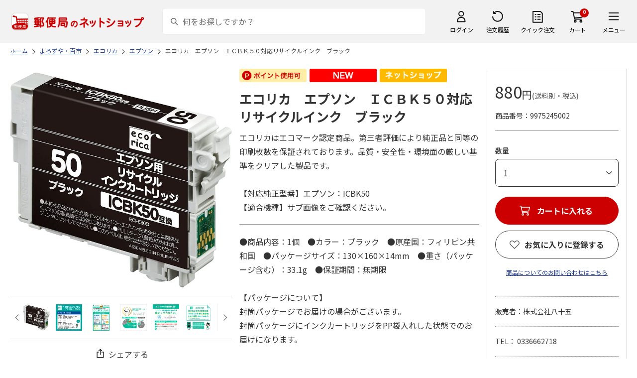

--- FILE ---
content_type: text/html; charset=shift_jis
request_url: https://www.shop.post.japanpost.jp/shop/g/gCS9975245002/
body_size: 11111
content:
<!DOCTYPE html>
<html lang="ja" xml="ja" xmlns:og="http://ogp.me/ns#" xmlns:fb="http://ogp.me/ns/fb#">
<head>
<meta http-equiv="Content-Type" content="text/html; charset=Shift_JIS">
<title>エコリカ　エプソン　ＩＣＢＫ５０対応リサイクルインク　ブラック｜郵便局のネットショップ</title>
<link rel="canonical" href="https://www.shop.post.japanpost.jp/shop/g/gCS9975245002/">


<meta name="description" content="エコリカ　エプソン　ＩＣＢＫ５０対応リサイクルインク　ブラック">
<meta name="keywords" content="エコリカ,通販,ギフト,郵便局">


	
			
				<meta http-equiv="content-style-type" content="text/css">
<link rel="stylesheet" href="https://fonts.googleapis.com/css2?family=Noto+Sans+JP:wght@100;200;300;400;500;600;700&family=Roboto:wght@100;300;400;500;700&display=swap">
<link rel="stylesheet" href="/lib/photoswipe/photoswipe.css?st=202512270030">
<link rel="stylesheet" href="/css/site_base/base_01_reset.css?st=202512270030" media="all">
<link rel="stylesheet" href="/css/site_base/base_02_common.css?st=202512270030" media="all">
<link rel="stylesheet" href="/css/site_base/base_03_sidebox.css?st=202512270030" media="all">
<link rel="stylesheet" href="/css/site_base/base_04_goods.css?st=202512270030" media="all">
<link rel="stylesheet" href="/css/site_base/base_05_etc.css?st=202512270030" media="all">
<link rel="stylesheet" href="/css/site_base/base_06_customer.css?st=202512270030" media="all">
<link rel="stylesheet" href="/css/site_base/base_07_order.css?st=202512270030" media="all">
<link rel="stylesheet" href="/css/site_base/base_08_header.css?st=202512270030" media="all">
<link rel="stylesheet" href="/css/site_base/base_09_footer.css?st=202512270030" media="all">
<link rel="stylesheet" href="/css/site_base/base_10_append.css?st=202512270030" media="all">

<meta http-equiv="content-script-type" content="text/javascript">
<meta http-equiv="X-UA-Compatible" content="IE=edge,chrome=1">
<meta name="viewport" content="width=1600">
<script type="text/javascript" src="/js/jquery.js?st=202512270030"></script>
<script type="text/javascript" src="/js/jquery-ui.js?st=202512270030"></script>
<script type="text/javascript" src="/js/common.js?st=202512270030"></script>
<script type="text/javascript" src="/js/naviplus.js?st=202512270030" defer></script>
<script type="text/javascript" src="/js/jQueryAutoHeight_pc.js?st=202512270030"></script>
<script type="text/javascript" src="/lib/easypaginate.js?st=202512270030"></script>
<script type="text/javascript" src="/lib/easyPaginateDetail_option.js?st=202512270030"></script>
<script type="text/javascript" src="/lib/easyPaginate_option.js?st=202512270030"></script>
<script type="text/javascript" src="/lib/jquery.bxslider.v3.js?st=202512270030"></script>
<script type="text/javascript" src="/lib/jquery.bxslider_option.js?st=202512270030"></script>
<script type="text/javascript" src="/lib/loading.js?st=202512270030"></script>
<script type="text/javascript" src="/lib/jquery.bxslider.min.js?st=202512270030"></script>
<script type="text/javascript" src="/lib/photoswipe/photoswipe.min.js?st=202512270030"></script>
<script type="text/javascript" src="/lib/photoswipe/photoswipe-ui-default.min.js?st=202512270030"></script>
<script type="text/javascript" src="/lib/photoswipe/photswipe.set.js?st=202512270030"></script>

<!--[if IE 8]>
<script type="text/javascript" src="/lib/efo/pie_ie678.js?st=202512270030"></script>
<script type="text/javascript" src="/js/init_ie8.js?st=202512270030"></script>
<![endif]-->
<!--[if lt IE 9]>
<script type="text/javascript" src="http://html5shim.googlecode.com/svn/trunk/html5.js?st=202512270030"></script>
<![endif]-->
<link rel="alternate" type="application/rss+xml" title="郵便局のネットショップ" href="/shop/topic/feed.rss">
<link rel="SHORTCUT ICON" href="/img/sys/favicon.ico">

<script type="text/javascript" src="/js/site_base/base_01_common.js?st=202512270030"></script>
<script type="text/javascript" src="/js/site_base/base_02_goods.js?st=202512270030"></script>
<script type="text/javascript" src="/js/site_base/base_03_customer.js?st=202512270030"></script>
<script type="text/javascript" src="/js/site_base/base_04_order.js?st=202512270030"></script>
<script type="text/javascript" src="/js/site_base/base_05_append.js?st=202512270030"></script>

<script type="text/javascript" src="/netshop/js/top_banner.js?st=202512270030"></script>
<script type="text/javascript" src="/netshop/js/detail.js?st=202512270030"></script>

<script type="text/javascript" src="/js/goods_ajax_cart.js?st=202512270030"></script>
<script type="text/javascript">
var crsirefo_jscart = "";
</script>

<script>
(function(d, t) {
  var g = d.createElement(t),
      s = d.getElementsByTagName(t)[0];
  g.async = true;
  g.src = 'https://apis.google.com/js/plusone.js';
  g.innerHTML = '{lang:"ja"}';
  s.parentNode.insertBefore(g, s);
})(document, 'script');
</script>




			
	

<script type="text/javascript" src="/js/goods_ajax_cart.js?st=202512270030"></script>

<!-- GUID -->
<script>
window.dataLayer = window.dataLayer || [];
function gtag(){dataLayer.push(arguments);}

dataLayer.push({
'guid': '00000000-0000-0000-0000-000000000000'
});
</script>


<!-- Google Tag Manager -->
<script>(function(w,d,s,l,i){w[l]=w[l]||[];w[l].push({'gtm.start':new Date().getTime(),event:'gtm.js'});var f=d.getElementsByTagName(s)[0],j=d.createElement(s),dl=l!='dataLayer'?'&l='+l:'';j.async=true;j.src='https://www.googletagmanager.com/gtm.js?id='+i+dl;f.parentNode.insertBefore(j,f);})(window,document,'script','dataLayer','GTM-K5CFMKB');</script>
<!-- End Google Tag Manager -->

<meta property="og:title" content="エコリカ　エプソン　ＩＣＢＫ５０対応リサイクルインク　ブラック">

<meta property="og:url" content="https://www.shop.post.japanpost.jp/shop/g/gCS9975245002/">
<meta property="og:image" content="https://d1bdgtbdniw5kz.cloudfront.net/img/goods/L/CS9975245002.jpg">
<meta property="og:site_name" content="郵便局のネットショップ">
<meta property="og:type" content="website">
<meta property="fb:admins" content="1475557956104693">

<meta property="og:locale" content="ja_JP">



<script type="text/javascript" src="/js/ppz_rid.js?st=202512270030"></script>
<script type="text/javascript" src="/js/ppz_recommend_draw.js?st=202512270030"></script>


</head>
<body 

		


	class="page-goods liquid"
		

>

    <script src="https://cdn.actagtracker.jp/ac-tag.js"></script>
<script>
  var recommend_customer_id = '';
  var tagTypePageView = 'page_view';
  var tagParamsPageView = {
    measure_account_id: 53012,
    customer_id: '',
    item_id: 'CS9975245002',
  };
  sendAcTag(tagTypePageView, tagParamsPageView);
</script>
<script src="https://cdn.actagtracker.jp/ac-recommend.js"></script>


<!-- Google Tag Manager (noscript) -->
<noscript><iframe src="https://www.googletagmanager.com/ns.html?id=GTM-K5CFMKB"
height="0" width="0" style="display:none;visibility:hidden"></iframe></noscript>
<!-- End Google Tag Manager (noscript) -->

<div id="fb-root"></div>
<script>(function(d, s, id) {
  var js, fjs = d.getElementsByTagName(s)[0];
  if (d.getElementById(id)) return;
  js = d.createElement(s); js.id = id;
  js.src = "//connect.facebook.net/ja_JP/sdk.js#xfbml=1&version=v2.5";
  fjs.parentNode.insertBefore(js, fjs);
}(document, 'script', 'facebook-jssdk'));
</script>


	
		<div class="wrapper_">
	




	
	
		
			<div id="header02">
  <div id="header_top">
    <p id="sitelogo">
      <a href="/">
        <img src="/img/usr/common/header/site_logo.png" alt="郵便局" border="0">
      </a>
    </p>
    <form action="/shop/goods/search.aspx" method="get" name="frmSearch">
      <div class="box_search_">
        <div class="search_input_">
          <input type="hidden" name="search" value="x" />
          <input type="image" id="search_btn" src="/img/usr/common/header/icon_search.png" alt="検索" name="image" tabindex="1">
          <input name="keyword" type="text" class="keyword_" id="keyword" tabindex="1" placeholder="何をお探しですか？" maxlength="100" onfocus="javascript: cText(this)" onblur="javascript: sText(this)" style="color:#666" autocomplete="off">
          <input type="hidden" name="image" value="">
          <span class="search_wrap_deletebtn"></span>
        </div>
        <div class="search_panel_">
        </div>
      </div>
    </form>
    <ul class="header_menu_">
      <li class="mypage_">
        <a href="/shop/customer/menu.aspx">ログイン</a>
        <div class="header_menu_panel_">
          <a href="/shop/customer/menu.aspx" class="btn_login_">ログイン</a>
          <a href="/shop/customer/entry.aspx" class="link_entry_">アカウント作成</a>
        </div>
      </li>
      <li class="history_"><a href="/shop/customer/history.aspx">注文履歴</a></li>
      <li class="quickorder_"><a href="/shop/quickorder/quickorder.aspx">クイック注文</a></li>
      <li class="cart_">
        <div class="cart_items_">0</div>
        <div class="cart_box_"><a href="/shop/cart/cart.aspx" class="cart_">カート</a></div>
        <script type="text/javascript" src="/js/goods_cartlist.js?st=202512270030"></script>
      </li>
      <li class="nav_">
        <span>メニュー</span>
        <div class="header_nav_panel_">
          <div class="header_nav_line_">
            <div class="header_nav_box_">
              <div class="headline_">商品を探す</div>
              <ul>
                <li><a href="/shop/genre/speciallist.aspx">すべての特集から探す</a></li>
                <li><a href="/shop/pages/recommend_3.aspx">ランキングから探す</a></li>
              </ul>
            </div>
            <div class="header_nav_box_">
              <ul>
                <li><a href="/shop/pages/gift.aspx">ギフトを探す</a></li>
                <li><a href="/shop/pages/shokuhinstore.aspx">食品・グルメを探す</a></li>
                <li><a href="/shop/pages/goodsstore.aspx">キャラクター商品を探す</a></li>
                <li><a href="/shop/pages/kitte_hagakistore.aspx">切手・はがきを探す</a></li>
              </ul>
            </div>
          </div>
          <div class="header_nav_line_">
            <div class="header_nav_box_">
              <div class="headline_">ニュース</div>
              <ul>
                <li><a href="/shop/topic/topicdetaillist.aspx">お知らせ一覧</a></li>
              </ul>
            </div>
            <div class="header_nav_box_">
              <div class="headline_">アカウント管理</div>
              <ul>
                <li><a href="/shop/cart/cart.aspx">買い物カゴ</a></li>
                <li><a href="/shop/customer/menu.aspx">マイページ</a></li>
                <li><a href="/shop/customer/history.aspx">注文履歴</a></li>
                <li><a href="/shop/customer/custdestlist.aspx">アドレス帳の確認</a></li>
              </ul>
            </div>
          </div>
          <div class="header_nav_line_">
            <div class="header_nav_box_">
              <div class="headline_">ヘルプ・ガイド</div>
              <ul>
                <li><a href="/shop/pages/faq.aspx">よくある質問</a></li>
                <li><a href="/shop/pages/guide.aspx">はじめての方へ（ご利用ガイド）</a></li>
                <li><a href="https://www.jp-ts.jp/Content/contacts/index.html">ネットショップへの出品希望</a></li>
              </ul>
            </div>
            <div class="header_nav_box_">
              <div class="contact_">
                <a href="/shop/contact/contact.aspx">お問い合わせ</a>
              </div>
            </div>
          </div>
        </div>
      </li>
    </ul>
  </div>
  <!-- #header_top -->
</div>
<!-- #header02 -->
		
	
	


<link rel="stylesheet" href="/css/site_page/page_goodsdetail.css?st=202512270030">
<script type="text/javascript" src="/js/site_page/page_goodsdetail.js?st=202512270030"></script>
<div class="container_">
<div class="contents_">

<div class="mainframe_">

<script type="text/javascript" src="/js/related-words.js?st=202512270030"></script>

<style>
.block-goods-hashtagarea {
    display: flex;
    flex-wrap: wrap;
    padding: 10px 0 10px;
}
.block-goods-hashtagarea a {
    display: inline-block;
    padding: 5px 8px;
    margin: 0 10px 10px 0;
    background: #eee;
    /* background: #fff; */
    font-size: 12px;
    border-radius: 3px;
}
</style>
<script>
      function sizeChange(obj){
          var val = obj.options[obj.selectedIndex].value;
          if( val != "" )
              location.href = val;
    };
    
    document.addEventListener("DOMContentLoaded", function() {
        if('ontouchend' in document){
            document.getElementsByClassName("gallery_box")[0].style.display ="none";
            document.getElementsByClassName("gallery_box")[1].style.display ="";
        };
    });
    
</script>
<div class="success-msg">クリップボードにコピーしました</div>
<script type="text/javascript">
  function copyFixedText(url) {
    const text = url;
    const tempTextArea = document.createElement("textarea");
    tempTextArea.value = text;
    document.body.appendChild(tempTextArea);
    tempTextArea.select();
    document.execCommand("copy");
    document.body.removeChild(tempTextArea);
  }
</script>

<div class="navitopicpath_">
<ul id="bread-crumb-list" itemscope itemtype="https://schema.org/BreadcrumbList">
  <li itemprop="itemListElement" itemscope itemtype="https://schema.org/ListItem">
    <a href="https://www.shop.post.japanpost.jp/shop/" itemprop="item" class="topicpath_home_">
      <span itemprop="name">ホーム</span>
    </a>
    <meta itemprop="position" content="1" />
  </li>
  <li itemprop="itemListElement" itemscope itemtype="https://schema.org/ListItem">
    <a href="/shop/r/r92/" itemprop="item">
      <span itemprop="name">よろずや・百市</span>
		</a><meta itemprop="position" content="2">
  </li>
  <li itemprop="itemListElement" itemscope itemtype="https://schema.org/ListItem">
    <a href="/shop/r/r9221/" itemprop="item">
      <span itemprop="name">エコリカ</span>
		</a><meta itemprop="position" content="3">
  </li>
  <li itemprop="itemListElement" itemscope itemtype="https://schema.org/ListItem">
    <a href="/shop/r/r922101/" itemprop="item">
      <span itemprop="name">エプソン</span>
		</a><meta itemprop="position" content="4">
  </li>


  <li itemprop="itemListElement" itemscope itemtype="https://schema.org/ListItem">
    <a href="/shop/g/gCS9975245002/" itemprop="item">
      <span itemprop="name">エコリカ　エプソン　ＩＣＢＫ５０対応リサイクルインク　ブラック</span>
    </a>
    <meta itemprop="position" content="5">
  </li>

</ul>

</div>


<p class="message_"></p>


<input type="hidden" value="" id="hidden_variation_group">
<input type="hidden" value="0" id="variation_design_type">
<input type="hidden" value="CS9975245002" id="hidden_goods">
<div class="goodsproductdetail_">
  <div class="goodsimg_ goodsdetail_leftbox_" id="gallery">
    <div class="gallery_box">
      
      <div class="etc_goodsimg_">
        <div class="etc_goodsimg_line_">
      
          
          <div class="etc_goodsimg_item_ js-lightbox-gallery-info">
            <a href="https://d1bdgtbdniw5kz.cloudfront.net/img/goods/L/CS9975245002.jpg" class="info" name="CS9975245002" title="エコリカ　エプソン　ＩＣＢＫ５０対応リサイクルインク　ブラック" rel="lightbox" data-lightbox="goods-image-set">
              <img src="https://d1bdgtbdniw5kz.cloudfront.net/img/goods/L/CS9975245002.jpg" alt="エコリカ　エプソン　ＩＣＢＫ５０対応リサイクルインク　ブラック">
            </a>
          </div>
          
          
          <div class="etc_goodsimg_item_ js-lightbox-gallery-info">
            <a href="https://d1bdgtbdniw5kz.cloudfront.net/img/goods/1/CS9975245002.jpg" class="info" name="CS9975245002" title="エコリカ　エプソン　ＩＣＢＫ５０対応リサイクルインク　ブラック" rel="lightbox" data-lightbox="goods-image-set">
              <img src="https://d1bdgtbdniw5kz.cloudfront.net/img/goods/1/CS9975245002.jpg" alt="エコリカ　エプソン　ＩＣＢＫ５０対応リサイクルインク　ブラック">
            </a>
          </div>
          
          
          <div class="etc_goodsimg_item_ js-lightbox-gallery-info">
            <a href="https://d1bdgtbdniw5kz.cloudfront.net/img/goods/2/CS9975245002.jpg" class="info" name="CS9975245002" title="エコリカ　エプソン　ＩＣＢＫ５０対応リサイクルインク　ブラック" rel="lightbox" data-lightbox="goods-image-set">
              <img src="https://d1bdgtbdniw5kz.cloudfront.net/img/goods/2/CS9975245002.jpg" alt="エコリカ　エプソン　ＩＣＢＫ５０対応リサイクルインク　ブラック">
            </a>
          </div>
          
          
          <div class="etc_goodsimg_item_ js-lightbox-gallery-info">
            <a href="https://d1bdgtbdniw5kz.cloudfront.net/img/goods/3/CS9975245002.jpg" class="info" name="CS9975245002" title="エコリカ　エプソン　ＩＣＢＫ５０対応リサイクルインク　ブラック" rel="lightbox" data-lightbox="goods-image-set">
              <img src="https://d1bdgtbdniw5kz.cloudfront.net/img/goods/3/CS9975245002.jpg" alt="エコリカ　エプソン　ＩＣＢＫ５０対応リサイクルインク　ブラック">
            </a>
          </div>
          
          
          <div class="etc_goodsimg_item_ js-lightbox-gallery-info">
            <a href="https://d1bdgtbdniw5kz.cloudfront.net/img/goods/4/CS9975245002.jpg" class="info" name="CS9975245002" title="エコリカ　エプソン　ＩＣＢＫ５０対応リサイクルインク　ブラック" rel="lightbox" data-lightbox="goods-image-set">
              <img src="https://d1bdgtbdniw5kz.cloudfront.net/img/goods/4/CS9975245002.jpg" alt="エコリカ　エプソン　ＩＣＢＫ５０対応リサイクルインク　ブラック">
            </a>
          </div>
          
          
          <div class="etc_goodsimg_item_ js-lightbox-gallery-info">
            <a href="https://d1bdgtbdniw5kz.cloudfront.net/img/goods/5/CS9975245002.jpg" class="info" name="CS9975245002" title="エコリカ　エプソン　ＩＣＢＫ５０対応リサイクルインク　ブラック" rel="lightbox" data-lightbox="goods-image-set">
              <img src="https://d1bdgtbdniw5kz.cloudfront.net/img/goods/5/CS9975245002.jpg" alt="エコリカ　エプソン　ＩＣＢＫ５０対応リサイクルインク　ブラック">
            </a>
          </div>
          
          
          <div class="etc_goodsimg_item_ js-lightbox-gallery-info">
            <a href="https://d1bdgtbdniw5kz.cloudfront.net/img/goods/6/CS9975245002.jpg" class="info" name="CS9975245002" title="エコリカ　エプソン　ＩＣＢＫ５０対応リサイクルインク　ブラック" rel="lightbox" data-lightbox="goods-image-set">
              <img src="https://d1bdgtbdniw5kz.cloudfront.net/img/goods/6/CS9975245002.jpg" alt="エコリカ　エプソン　ＩＣＢＫ５０対応リサイクルインク　ブラック">
            </a>
          </div>
          
          
          <div class="etc_goodsimg_item_ js-lightbox-gallery-info">
            <a href="https://d1bdgtbdniw5kz.cloudfront.net/img/goods/7/CS99752huutou.jpg" class="info" name="CS9975245002" title="エコリカ　エプソン　ＩＣＢＫ５０対応リサイクルインク　ブラック" rel="lightbox" data-lightbox="goods-image-set">
              <img src="https://d1bdgtbdniw5kz.cloudfront.net/img/goods/7/CS99752huutou.jpg" alt="エコリカ　エプソン　ＩＣＢＫ５０対応リサイクルインク　ブラック">
            </a>
          </div>
          
        
        </div>
      </div>
      

      
      <div class="img_L_">
        <span class="goods_img_">
        <img src="https://d1bdgtbdniw5kz.cloudfront.net/img/goods/L/CS9975245002.jpg" alt="エコリカ　エプソン　ＩＣＢＫ５０対応リサイクルインク　ブラック" class="src_l_">
        </span>
        <div id="jsZoomLens"></div>
      </div>
      <div id="jsZoomArea"><img src="https://d1bdgtbdniw5kz.cloudfront.net/img/goods/L/CS9975245002.jpg" alt="エコリカ　エプソン　ＩＣＢＫ５０対応リサイクルインク　ブラック"></div>
      
    </div>

    
    <div class="gallery_box" id="tb" style="display: none;">
      
      <div class="etc_goodsimg_">
        <div class="etc_goodsimg_line_ my-gallery">
      
          
          <figure class="etc_goodsimg_item_">
            <a href="https://d1bdgtbdniw5kz.cloudfront.net/img/goods/L/CS9975245002.jpg" data-size="420x420">
              <img src="https://d1bdgtbdniw5kz.cloudfront.net/img/goods/L/CS9975245002.jpg" alt="エコリカ　エプソン　ＩＣＢＫ５０対応リサイクルインク　ブラック">
            </a>
          </figure>
          
          
          <figure class="etc_goodsimg_item_">
            <a href="https://d1bdgtbdniw5kz.cloudfront.net/img/goods/1/CS9975245002.jpg" data-size="420x420">
              <img src="https://d1bdgtbdniw5kz.cloudfront.net/img/goods/1/CS9975245002.jpg" alt="エコリカ　エプソン　ＩＣＢＫ５０対応リサイクルインク　ブラック">
            </a>
          </figure>
          
          
          <figure class="etc_goodsimg_item_">
            <a href="https://d1bdgtbdniw5kz.cloudfront.net/img/goods/2/CS9975245002.jpg" data-size="420x420">
              <img src="https://d1bdgtbdniw5kz.cloudfront.net/img/goods/2/CS9975245002.jpg" alt="エコリカ　エプソン　ＩＣＢＫ５０対応リサイクルインク　ブラック">
            </a>
          </figure>
          
          
          <figure class="etc_goodsimg_item_">
            <a href="https://d1bdgtbdniw5kz.cloudfront.net/img/goods/3/CS9975245002.jpg" data-size="420x420">
              <img src="https://d1bdgtbdniw5kz.cloudfront.net/img/goods/3/CS9975245002.jpg" alt="エコリカ　エプソン　ＩＣＢＫ５０対応リサイクルインク　ブラック">
            </a>
          </figure>
          
          
          <figure class="etc_goodsimg_item_">
            <a href="https://d1bdgtbdniw5kz.cloudfront.net/img/goods/4/CS9975245002.jpg" data-size="420x420">
              <img src="https://d1bdgtbdniw5kz.cloudfront.net/img/goods/4/CS9975245002.jpg" alt="エコリカ　エプソン　ＩＣＢＫ５０対応リサイクルインク　ブラック">
            </a>
          </figure>
          
          
          <figure class="etc_goodsimg_item_">
            <a href="https://d1bdgtbdniw5kz.cloudfront.net/img/goods/5/CS9975245002.jpg" data-size="420x420">
              <img src="https://d1bdgtbdniw5kz.cloudfront.net/img/goods/5/CS9975245002.jpg" alt="エコリカ　エプソン　ＩＣＢＫ５０対応リサイクルインク　ブラック">
            </a>
          </figure>
          
          
          <figure class="etc_goodsimg_item_">
            <a href="https://d1bdgtbdniw5kz.cloudfront.net/img/goods/6/CS9975245002.jpg" data-size="420x420">
              <img src="https://d1bdgtbdniw5kz.cloudfront.net/img/goods/6/CS9975245002.jpg" alt="エコリカ　エプソン　ＩＣＢＫ５０対応リサイクルインク　ブラック">
            </a>
          </figure>
          
          
          <figure class="etc_goodsimg_item_">
            <a href="https://d1bdgtbdniw5kz.cloudfront.net/img/goods/7/CS99752huutou.jpg" data-size="420x420">
              <img src="https://d1bdgtbdniw5kz.cloudfront.net/img/goods/7/CS99752huutou.jpg" alt="エコリカ　エプソン　ＩＣＢＫ５０対応リサイクルインク　ブラック">
            </a>
          </figure>
          
        
        </div>
      </div>
      

      
      <div class="img_L_">
        <span class="goods_img_">
          <img src="https://d1bdgtbdniw5kz.cloudfront.net/img/goods/L/CS9975245002.jpg" alt="エコリカ　エプソン　ＩＣＢＫ５０対応リサイクルインク　ブラック">
        </span>
      </div>
      

    </div>
    
    
    <div class="snsbox_">
    
      <div class="share_box_">
				<input type="image" id="webShareBottom" src="/img/usr/sp/share_icon_2.png?st=202512270030" title="シェアする" alt="シェアする">
				<span id="webShareTxt">シェアする</span>
			</div>
    </div>
    

<script type="text/javascript">
  const share_title = "この商品を共有する";
  const share_url = "https://www.shop.post.japanpost.jp/shop/g/gCS9975245002/";
  const shareButtonTop = document.getElementById('webShareTop');

  if (shareButtonTop) {
    shareButtonTop.addEventListener('click', async () => {
      if ('share' in navigator) {
        try {
          await navigator.share(
              {
                  title: share_title,
                  url: share_url,
              });
        } catch (error) {
          console.error(error);
        }
      } else {
          const url = share_url;
          copyFixedText(url);
          jQuery('.success-msg').fadeIn("slow", function () {
              jQuery(this).delay(2000).fadeOut("slow");
          });
      }
    });
  }

  const shareButtonBottom = document.getElementById('webShareBottom');
  if (shareButtonBottom) {
    shareButtonBottom.addEventListener('click', async () => {
      if ('share' in navigator) {
        try {
          await navigator.share(
              {
                  title: share_title,
                  url: share_url,
              });
        } catch (error) {
          console.error(error);
        }
      } else {
          const url = share_url;
          copyFixedText(url);
          jQuery('.success-msg').fadeIn("slow", function () {
              jQuery(this).delay(2000).fadeOut("slow");
          });
      }
    });
  }
  const shareButtonTxt = document.getElementById('webShareTxt');
  if (shareButtonTxt) {
    shareButtonTxt.addEventListener('click', async () => {
      if ('share' in navigator) {
        try {
          await navigator.share(
              {
                  title: share_title,
                  url: share_url,
              });
        } catch (error) {
          console.error(error);
        }
      } else {
          const url = share_url;
          copyFixedText(url);
          jQuery('.success-msg').fadeIn("slow", function () {
              jQuery(this).delay(2000).fadeOut("slow");
          });
      }
    });
  }

</script>

<div id="ppz_recommend23"></div>
<script>
  var acRecommend_23 = (()=>{
  var measure_account_id=  53012 ;
  var rid =  23 ;
  var customer_id= recommend_customer_id;
  var item_id = 'CS9975245002';
  var recommendProperties = {
    measure_account_id: measure_account_id,
    rid : rid,
    customer_id: customer_id,
    item_id : item_id ,
    obj_name: 'acRecommend_23'
  };
  return newAcRecommend(sendAcTag, recommendProperties);
})();

(()=>{
  var params = {
    num:  20 ,
    filter: {
      same_categories: ["cat01","cat02","cat03"],
      filter_values: [
      ]
    }
  };

  var targetId = 'ppz_recommend23';
  var drawFunc = recommend_draw03;
  var altHtml = ''
  acRecommend_23.fetchItems(params, targetId, drawFunc, altHtml);
})();
</script>

    
		
    
  </div>

  <div class="goods_spec_box goodsdetail_centerbox_">
		<div class="icon_ design_ico_wrap_">
			
			
			<img class="icon_use_point_" src="/img/icon/icon_point_available.png" alt="ポイント使用可">
			
			
			
			
			<img class="auto_new_" src="/img/usr/icon/new.gif" alt="NEW">
			
      
      
			
			
			
			
			
			
			
			
			
			
			
			
      <img class="img_rulesicon1_" src="https://d1bdgtbdniw5kz.cloudfront.net/img/icon/00000001.png" alt="ネットショップ">
      
      
			
			
		</div>
	
    

    <h1 class="goods_name_">エコリカ　エプソン　ＩＣＢＫ５０対応リサイクルインク　ブラック</h1>
    <div class="goodsspec_">
      <div class="goodscomment1_">エコリカはエコマーク認定商品。第三者評価により純正品と同等の印刷枚数を保証されております。品質・安全性・環境面の厳しい基準をクリアした製品です。<br><br>【対応純正型番】エプソン：ICBK50<br>【適合機種】サブ画像をご確認ください。</div>
      <div class="goodscomment2_">●商品内容：1個　●カラー：ブラック　●原産国：フィリピン共和国　●パッケージサイズ：130×160×14mm　●重さ（パッケージ含む）：33.1g　●保証期間：無期限<br><br>【パッケージについて】<br>封筒パッケージでお届けの場合がございます。<br>封筒パッケージにインクカートリッジをPP袋入れした状態でのお届けになります。<br><br>【ご使用上の注意】<br>●直射日光を避け室温（40℃以下）で保管してください。<br>●インクが肌についた時は、素早く水で洗浄してください。<br>●一度セットしたカートリッジは交換時以外は取り外さないでください。<br>●開封後6ヵ月以内に使い切ってください。<br><br>【エコリカお客様相談窓口】<br>●電話番号<br>0120-114-865<br>●時間<br>月～土　9：00～18：00</div>
      <div class="caution_">
        
        <h3>●不良品を除き返品・交換・キャンセルはお受けいたしかねます。<br><br>【画像についてのご注意】<br>●商品画像はイメージです。<br>●商品名・商品内容として記載されていないものや、小道具類は商品に含まれておりません。<br><br>【商品のお届けについて】<br>●お申し込み受付後、ゆうパックまたはゆうパケットにて5営業日以内に発送いたします。<br>※土日・祝日は休業日となります。<br>※天候や注文状況、お届けまでに祝日・ゴールデンウィーク・お盆期間・年末年始をはさむ場合、お届けが遅れることがございますのであらかじめご了承ください。<br>●送料：全国一律990円（税込）。株式会社八十五の商品に限り、お届け先ごとのご注文金額が7,900円(税込)以上の場合は、お客さまの送料負担はございません。<br>●配送希望日のご指定はお受けいたしかねます。<br>※11点以上、ご購入希望の場合は、カート画面で「10+」を選択、必要数量を入力し「再計算」ボタンを押下してください。当画面での「カートに入れる」ボタン押下時の数量選択は1個で結構です。<br><br>●お支払い方法：クレジットカード・ゆうちょ即時振替</h3>
        
				
      </div>
    </div>
  </div>

  <div class="goods_price_box goodsdetail_rightbox_" id="cart-area">
	
      <div class="pricebox_">
        
				
				
        
        
					
						<p class="price_"> 880円<span class="tax_">(送料別・税込)</span></p>
					
        
			</div>
			
			
			
			
			
			
			<dl class="spec_goods_code_">
				<dt>商品番号</dt>
				<dd>9975245002</dd>
			</dl>
							
			
		
      
      <form name="frm" method="POST" action="/shop/cart/cart.aspx">
        <div class="select_box_wrap">

        
          <span class="variationlist_"><input name="goods" type="hidden" value="CS9975245002">
          </span>
        
        </div>
      
       
         
      
      

			
			
        <div class="cartbox_">
          <ul class="goods_">
            
            <li class="qty_select qty_">
              <span class="qty_goods_"><span class="qty_goods_ttl_">数量</span>
              <select name="qty_select" class="qty_select_"><option value="1">1</option><option value="2">2</option><option value="3">3</option><option value="4">4</option><option value="5">5</option><option value="6">6</option><option value="7">7</option><option value="8">8</option><option value="9">9</option><option value="10">10+</option></select>
              <input type="text" name="qty1" value="1" size="3" maxlength="3" tabindex="1" style="display:none;">
              <input type="hidden" id="qty" name="qty" value="">
              </span>
            </li>
            
            <li>
            
              
            <div class="js-cart">
              <a href="/shop/cart/cart.aspx?goods=CS9975245002" class="js-cart__link_"><span class="btn_cart_" src="/img/sys/button/cart_s.gif">カートに入れる</span></a>
            </div>
              
            
            <div class="js-cart-frame">
              <div class="cart_frame_">
                <div class="cart_frame_title_">カートに追加されました。</div>
                <div class="cart_item_">
                  <div class="cart_item_img_"><img src="https://d1bdgtbdniw5kz.cloudfront.net/img/goods/L/CS9975245002.jpg" alt="エコリカ　エプソン　ＩＣＢＫ５０対応リサイクルインク　ブラック" class="src_l_"></div>
                  <div class="cart_item_desc_">
                    <div class="cart_item_name_">エコリカ　エプソン　ＩＣＢＫ５０対応リサイクルインク　ブラック</div>
                    <div class="cart_item_price_">
											
											 880円<span class="cart_item_hidden_price_"> 880円</span>
											
											<span class="tax_">(送料別・税込)</span>
										</div>
                    <div class="cart_item_qty_">数量<span></span></div>
                  </div>
                </div>
                <div class="cart_item_amt_">商品合計金額<span></span></div>
                <div class="cart_item_btn_">
                  <a class="cart_item_cart_" href="/shop/cart/cart.aspx">カートに進む</a>
                  <a class="cart_item_continue_" href="">ショッピングを続ける</a>
                </div>
                <a class="cart_frame_close_" href="">×</a>
              </div>
            </div>
            <div class="js-cart-bg"></div>
            </li>
          </ul>
        </div>
				
				
				
      </form>
      
      
      <input type="hidden" id="js_crsirefo_hidden" name="js_crsirefo_hidden" value="a8e40c0121ff255166fe491d9ae7b6d44549929732ccc21fcbcbd029ad584575">

<div id="bookmark_" class="block-goods-favorite">


  <a class="block-goods-favorite--btn bookmark_btn js-animation-bookmark" href="https://www.shop.post.japanpost.jp/shop/customer/bookmark.aspx?goods=CS9975245002&crsirefo_hidden=a8e40c0121ff255166fe491d9ae7b6d44549929732ccc21fcbcbd029ad584575">お気に入りに登録する</a>

</div>

<script type="text/javascript" src="/lib/jquery-1.11.1.js?st=202512270030"></script>
<script type="text/javascript" src="/lib/jquery.balloon.js?st=202512270030"></script>
<script type="text/javascript">
	var jq1111 = jQuery.noConflict(true);
</script>
<script type="text/javascript" src="/js/ui.js?st=202512270030"></script>
<script type="text/javascript" src="/js/sys.js?st=202512270030"></script>
<script type="text/javascript" src="/js/tmpl.js?st=202512270030"></script>
<script type="text/javascript" src="/js/goods_ajax_bookmark.js?st=202512270030"></script>
      
<div id="cancel-modal" data-title="お気に入りの解除" style="display:none;">
  <div class="modal-body">
    <p>お気に入りを解除しますか？</p>
  </div>
  <div class="modal-footer">
    <input type="button" name="btncancel" class="btn btn-secondary" value="キャンセル">
    <a class="btn btn-primary block-goods-favorite-cancel--btn js-animation-bookmark js-modal-close">OK</a>
    <div class="bookmarkmodal-option">
      <a href="/shop/customer/bookmark.aspx" target="_blank">お気に入り一覧へ</a>
    </div>
  </div>
</div>

      

      <div id="contactbtn">
        <a href="https://www.shop.post.japanpost.jp/shop/contact/contact.aspx">商品についてのお問い合わせはこちら</a>
      </div>
      

      
      <div class="auttxt_">
        <ul>
          <li class="seller_">販売者：株式会社八十五</li>
          <li class="tel_">TEL： 0336662718</li>
          
          <li class="period_">在庫：〇</li>
          
          
          <li class="period_">販売期間
            <br>2026年01月06日～2028年07月31日
          </li>
          
          
        </ul>
      </div>
      
      
      <div id="spec_delivery" class="specinfo_">
        <div class="h3_wrap">
          <h3>配送情報</h3>
        </div>
				
        <dl class="delivery_day_">
          <dt>配送期間</dt>
          
          <dd>2022年10月17日～2028年08月05日</dd>
          
          
        </dl>
				
        <div class="spec_delivery_icons_wrap_">
					
					<dl class="method_">
						<dt>配送方法</dt>
						<dd>
							<span class="yu_pack_">ゆうパック</span>
							
							
							
							
							
							
							
						</dd>
					</dl>
          
          
          
          
          
					<dl class="date_">
						<dt>お届け日</dt>
						<dd>指定不可</dd>
					</dl>
          
					<dl class="noshi_">
						<dt>のし</dt>
						<dd>対応不可</dd>
					</dl>
        </div>
      </div>
      <div id="spec_payment" class="specinfo_">
        <div class="h3_wrap">
          <h3>決済方法</h3>
          <p><a href="/shop/pages/legal.aspx#shiharai_title">詳細はこちら</a></p>
        </div>
        <p class="txt_">下記の決済方法がご利用頂けます。</p>
        <div class="spec_payment_icons_">
          
          <span class="ico_img_ ico-credit"><img src="/img/usr/icon/payment_credit.png" alt="クレジット"></span>
          
          <span class="ico_img_ ico-jpbank"><img src="/img/usr/icon/payment_jpbank.png" alt="ゆうちょ即時振替"></span>
          
          
          
          
          
          
          
          
          
        </div>
      </div>
  </div>
</div>
<div id="ppz_recommend24"></div>
<script>
var acRecommend_24 = (()=>{
  var measure_account_id=  53012 ;
  var rid =  24 ;
  var customer_id= recommend_customer_id;
  var item_id = 'CS9975245002';
  var recommendProperties = {
    measure_account_id: measure_account_id,
    rid : rid,
    customer_id: customer_id,
    item_id : item_id ,
    obj_name: 'acRecommend_24'
  };
  return newAcRecommend(sendAcTag, recommendProperties);
})();

(()=>{
  var params = {
    num:  20 ,
    filter: {
      filter_values: [
      ]
    }
  };

  var targetId = 'ppz_recommend24';
  var drawFunc = recommend_draw01;
  var altHtml = ''
  acRecommend_24.fetchItems(params, targetId, drawFunc, altHtml);
})();
</script>



 <style type="text/css">#about_payment .inner_ p{
        float: left;
    }
    #about_payment .inner_ p+p{
        margin-left: 20px;
    }
    #about_payment{
        padding-bottom: 15px;
    }
</style>
<div class="aboutinfo_" id="about_payment">
<h2>よくあるお問い合わせ</h2>

<div class="inner_ clearfix">
<p><a href="/shop/pages/legal.aspx#siharai" target="_blank">お支払い方法</a><img alt="別窓アイコン" src="/img/usr/common/icon_windowopen.png" /></p>

<p><a href="/shop/pages/order.aspx#chumon" target="_blank">注文のキャンセルについて</a><img alt="別窓アイコン" src="/img/usr/common/icon_windowopen.png" /></p>
</div>
</div>
<!-- #about_payment -->

<div class="aboutinfo_" id="about_mark">
<h2>&nbsp;</h2>

<div class="inner_">
<p>商品に「小麦」「そば」「卵」「乳」「落花生」「えび」「かに」「くるみ」のアレルギー特定8品目を含んでいる場合に品目名を表示します。</p>

<ul>
	<li>※エビ・カニを除く魚介類（これらの魚介類を原材料として製造された加工品も含む）は、漁獲漁法によりエビ・カニが混じっている場合があります。また、これらの魚介類は、エサとしてエビ・カニを食べている可能性があります。</li>
	<li>※商品写真はイメージです。</li>
	<li>※商品内容として記載されていない「小道具類」はお届けする商品に含まれておりません。</li>
	<li>※商品の色は、印刷の都合により、実際と異なる場合があります。</li>
</ul>
</div>
</div>
<!-- #about_mark -->






  <div class="fixed-cart">
    <div class="item-img"><img src="https://d1bdgtbdniw5kz.cloudfront.net/img/goods/L/CS9975245002.jpg" alt="エコリカ　エプソン　ＩＣＢＫ５０対応リサイクルインク　ブラック"></div>
    <div class="item-name">エコリカ　エプソン　ＩＣＢＫ５０対応リサイクルインク　ブラック</div>
    <div class="price-area">
      <div class="price"> 880円 <span class="tax_">(送料別・税込)</span></div>
    </div>
    <div class="btn-cart">カートに入れる</div>
  </div>



<link rel="stylesheet" href="/css/lightbox.css?st=202512270030" media="all">
<script type="text/javascript" src="/js/jquery-for-lightbox.js?st=202512270030"></script>
<script type="text/javascript" src="/js/lightbox.js?st=202512270030"></script>
<script type="text/javascript" src="/js/goods_zoomjs.js?st=202512270030"></script>



	<div class="navitopicpath_">
<ul id="bread-crumb-list" itemscope itemtype="https://schema.org/BreadcrumbList">
  <li itemprop="itemListElement" itemscope itemtype="https://schema.org/ListItem">
    <a href="https://www.shop.post.japanpost.jp/shop/" itemprop="item" class="topicpath_home_">
      <span itemprop="name">ホーム</span>
    </a>
    <meta itemprop="position" content="1" />
  </li>
  <li itemprop="itemListElement" itemscope itemtype="https://schema.org/ListItem">
    <a href="/shop/r/r99/" itemprop="item">
      <span itemprop="name">ショップ一覧</span>
		</a><meta itemprop="position" content="2">
  </li>
  <li itemprop="itemListElement" itemscope itemtype="https://schema.org/ListItem">
    <a href="/shop/r/r9919/" itemprop="item">
      <span itemprop="name">よろずや・百市</span>
		</a><meta itemprop="position" content="3">
  </li>


  <li itemprop="itemListElement" itemscope itemtype="https://schema.org/ListItem">
    <a href="/shop/g/gCS9975245002/" itemprop="item">
      <span itemprop="name">エコリカ　エプソン　ＩＣＢＫ５０対応リサイクルインク　ブラック</span>
    </a>
    <meta itemprop="position" content="4">
  </li>

</ul>


<ul id="bread-crumb-list" itemscope itemtype="https://schema.org/BreadcrumbList">
  <li itemprop="itemListElement" itemscope itemtype="https://schema.org/ListItem">
    <a href="https://www.shop.post.japanpost.jp/shop/" itemprop="item" class="topicpath_home_">
      <span itemprop="name">ホーム</span>
    </a>
    <meta itemprop="position" content="1" />
  </li>
    <li itemprop="itemListElement" itemscope itemtype="https://schema.org/ListItem">
    <a href="/shop/c/c92/" itemprop="item">
      <span itemprop="name">よろずや・百市</span>
		</a><meta itemprop="position" content="2">
  </li>
  <li itemprop="itemListElement" itemscope itemtype="https://schema.org/ListItem">
    <a href="/shop/c/c9231/" itemprop="item">
      <span itemprop="name">エプソン</span>
		</a><meta itemprop="position" content="3">
  </li>


  <li itemprop="itemListElement" itemscope itemtype="https://schema.org/ListItem">
    <a href="/shop/g/gCS9975245002/" itemprop="item">
      <span itemprop="name">エコリカ　エプソン　ＩＣＢＫ５０対応リサイクルインク　ブラック</span>
    </a>
    <meta itemprop="position" content="3">
  </li>

</ul>

</div>


<style>#footer .change_mode_{display: block !important;}</style>


</div>


<div class="leftmenuframe_">




	


	




</div>

</div>
<div class="rightmenuframe_">


</div>
</div>



<div id="footerouter">




	
		
			
				<div id="footerouter"> 
    <div id="footer_mid02">
      <div class="footerinner_">
        <div class="footer_links_">
          <div class="footer_link01_">
            <div class="headline_">郵便局のネットショップの特集・イベント</div>
            <ul>
              <li><a href="/shop/pages/mother.aspx">母の日</a></li>
              <li><a href="/shop/pages/children.aspx">こどもの日</a></li>
              <li><a href="/shop/pages/father.aspx">父の日</a></li>
              <li><a href="/shop/pages/ochugen.aspx">お中元</a></li>
              <li><a href="/shop/pages/keirou.aspx">敬老の日</a></li>
              <li><a href="/shop/pages/oseibo.aspx">お歳暮</a></li>
              <li><a href="/shop/pages/osechi.aspx">おせち</a></li>
              <li><a href="/shop/pages/christmas.aspx">クリスマス</a></li>
              <li><a href="/shop/pages/valentine.aspx">バレンタイン</a></li>
              <li><a href="/shop/pages/whiteday.aspx">ホワイトデー</a></li>
            </ul>
          </div>
          <div class="footer_link01_">
            <div class="headline_">ストアから探す</div>
            <ul>
              <li><a href="/shop/pages/kitte_hagakistore.aspx">切手・はがきストア</a></li>
              <li><a href="/shop/pages/gift.aspx">ギフトストア</a></li>
              <li><a href="/shop/pages/shokuhinstore.aspx">食品・グルメストア</a></li>
              <li><a href="/shop/pages/goodsstore.aspx">グッズストア</a></li>
              <!--<li><a href="/shop/pages/drugstore.aspx">ドラックストア</a></li>-->
              <li><a href="/shop/pages/social-gift.aspx">ソーシャルギフトストア</a></li>
              <!--<li><a href="/shop/pages/sports_outdoor.aspx">スポーツストア</a></li>-->
            </ul>
          </div>
        </div>
      </div>
    </div>
    <div id="footer_mid">
      <div class="footerinner_">
        <div class="footer_links_">
          <div class="footer_link01_">
            <div class="headline_">カテゴリから探す</div>
            <ul>
              <li><a href="/shop/c/c30/">切手・はがき</a></li>
              <li><a href="/shop/c/c1001/">海鮮お取り寄せ</a></li>
              <li><a href="/shop/c/c1002/">肉お取り寄せ</a></li>
              <li><a href="/shop/c/c1004/">果物・野菜等</a></li>
              <li><a href="/shop/c/c1003/">乳製品</a></li>
              <li><a href="/shop/c/c1005/">梅干し・惣菜・カレー</a></li>
              <li><a href="/shop/c/c1006/">ジャム・はちみつ</a></li>
              <li><a href="/shop/c/c1009/">調味料・ドレッシング</a></li>
              <li><a href="/shop/c/c1007/">ドリンク</a></li>
              <li><a href="/shop/c/c1011/">お酒</a></li>
              <li><a href="/shop/c/c1008/">めん類</a></li>
              <li><a href="/shop/c/c1012/">雑貨・日用品</a></li>
              <li><a href="/shop/c/c1010/">スイーツ</a></li>
              <li><a href="/shop/c/c1013/">フラワーギフト</a></li>
              <li><a href="/shop/c/c1014/">書籍・カタログギフト</a></li>
            </ul>
          </div>
          <div class="footer_link02_">
            <ul>
              <li><a href="/shop/pages/guide.aspx">ご利用ガイド</a></li>
              <li><a href="/shop/pages/faq.aspx">よくあるご質問</a></li>
              <li><a href="/shop/contact/contact.aspx">お問い合わせ</a></li>
            </ul>
            <ul>
              <li><a href="/shop/pages/terms.aspx">利用規約</a></li>
              <li><a href="/shop/pages/operators.aspx">サイト運営会社について</a></li>
              <li><a href="/shop/pages/legal.aspx">特定商取引法に基づく表記について</a></li>
              <li><a href="/shop/pages/policy.aspx">プライバシーポリシー</a></li>
              <li><a href="https://www.jp-ts.jp/Content/contacts/index.html" target="_blank">商品のご提案はこちら</a></li>
            </ul>
          </div>
        </div>
        <div class="footer_info_">
          <div class="sns_area_">
            <div class="ttl_">SNSでお得な情報発信中</div>
            <ul>
				<li><a href="https://twitter.com/japanpost_shop" target="_blank"><img src="/img/icon/icon_x.png" alt="X"></a></li>
              	<li><a href="https://www.facebook.com/postnetshop/" target="_blank"><img src="/img/icon/icon_facebook.png" alt="facebook"></a></li>
              	<li><a href="https://www.instagram.com/japanpost_shop_official/" target="_blank"><img src="/img/usr/common/icon_insta.png" alt="instagram"></a></li>
				<li><a href="https://lin.ee/QO2UfSL" target="_blank"><img src="/img/icon/icon_line.png" alt="LINE"></a></li>
            </ul>
          </div>
        </div>
      </div>
    </div>
    <!-- #footer_mid -->
    <div id="footer">
      <div id="footer_btm">
        <div class="footerinner_">
          <p class="footer_logo_"><img src="/img/usr/common/footer/logo.gif" alt="JP 日本郵政グループ" title="JP 日本郵政グループ" width="104" height="11"></p>
          <p class="footer_copy_"><img src="/img/usr/common/footer/copyright.gif" alt="Copyright (c) JAPAN POST Co.,Ltd. All Rights Reserved." title="Copyright (c) JAPAN POST Co.,Ltd. All Rights Reserved." width="257" height="10"></p>
        </div>
      </div>
    </div>
    <!-- #footer_btm -->
    <div class="footer_printImg_"><img src="/img/usr/common/footer/print_footer.gif" alt="【画像】印刷用のフッター画像です" title="【画像】印刷用のフッター画像です" width="768" height="26"></div>
    <div id="pagetop" style="display: block;">ページの先頭へ戻る</div>
    <!-- DuraSite Analyzer --> 
    <script type="text/javascript">
      var ala_noCacheParam=Math.random()*10000000000;
      var ala_protocol = location.protocol;
      if (ala_protocol != 'https:'){
       ala_protocol = "http:";
      }
      
    </script><script src="https://ala.durasite.net/shop-japanpost.js?cid=88&amp;ord=1269541665.9434433" type="text/javascript"></script> 
    <script type="text/javascript" src="/img/usr/banner/pop/pop.js"></script>
    <link rel="stylesheet" type="text/css" href="/img/usr/banner/pop/pop.css">
    <div id="GO_Pop_Frame">
      <ul class="go-pop-list">
      </ul>
    </div>
  </div>
			
		
	

</div>
</div>
<!--
<script type="text/javascript">
  (function () {
    var tagjs = document.createElement("script");
    var s = document.getElementsByTagName("script")[0];
    tagjs.async = true;
    tagjs.src = "//s.yjtag.jp/tag.js#site=6q9GBzF";
    s.parentNode.insertBefore(tagjs, s);
  }());
</script>
<noscript>
  <iframe src="//b.yjtag.jp/iframe?c=6q9GBzF" width="1" height="1" frameborder="0" scrolling="no" marginheight="0" marginwidth="0"></iframe>
</noscript>
-->
<script src="https://japanpost-f-s.snva.jp/~japanpost/?action=template&name=suggest_v3_tags&out=html_append"></script>
  <script type="text/javascript">
  (function() {
    var s = document.createElement('script');
    s.type = 'text/javascript';
    s.async = true;
    s.src = "https://bvr.ast.snva.jp/beaver.js?serial=f063a45c-73f9-4b65-99eb-1292a693166b";
    var x = document.getElementsByTagName('script')[0];
    x.parentNode.insertBefore(s, x);
  })();
  var _sna_dam = _sna_dam || [];
</script>

<input type="hidden" id="js_category" value="0">


  
</body>
</html>

